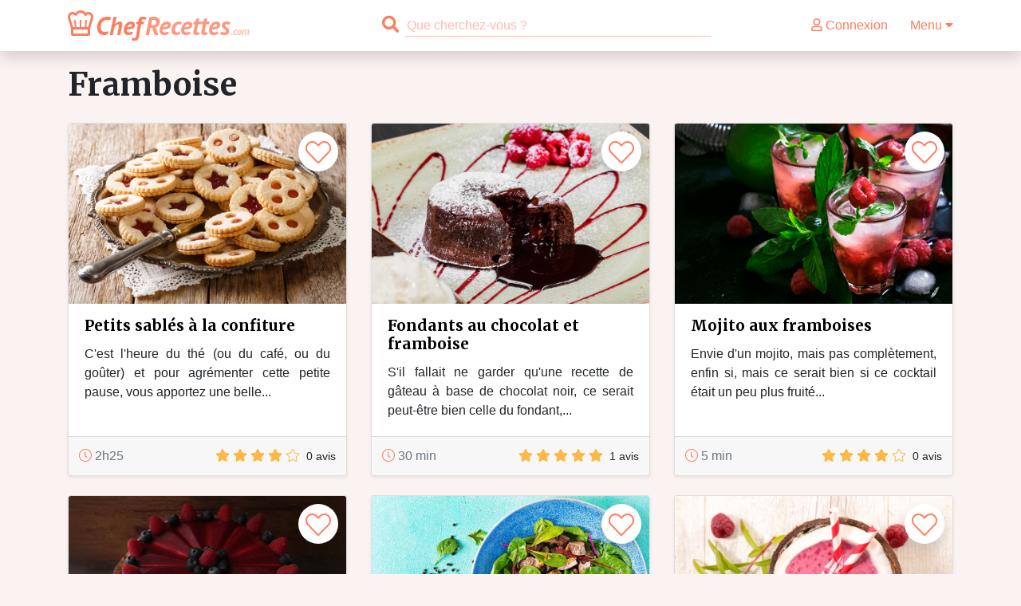

--- FILE ---
content_type: text/html; charset=UTF-8
request_url: https://www.chefrecettes.com/recettes-avec-framboise
body_size: 8964
content:
<!doctype html>
<html lang="fr">
<head>
    <meta charset="UTF-8">
    <meta name="viewport" content="width=device-width, user-scalable=no, initial-scale=1.0, maximum-scale=1.0, minimum-scale=1.0">
    <meta http-equiv="X-UA-Compatible" content="ie=edge">
    <meta name="description" content="">
    <meta name="keywords" content="">
    <meta name="csrf-token" content="FRaBCMm7q4UuSsMuMGKDXU89Y4hKrca1xhKkPIvl">
    
    <title>Que faire avec des framboises ?</title>
    <script type="text/javascript" src="https://www.chefrecettes.com/assets/jquery.js"></script>
    <script type="text/javascript" src="https://www.chefrecettes.com/assets/bootstrap/js/bootstrap.bundle.min.js"></script>

    <link href="https://www.chefrecettes.com/assets/bootstrap/css/bootstrap.min.css" rel="stylesheet" type="text/css" />
    <link href="https://www.chefrecettes.com/assets/fa/css/all.min.css" rel="stylesheet">
    <link href="https://www.chefrecettes.com/assets/style.css" rel="stylesheet">
    <link href="https://fonts.googleapis.com/css2?family=Merriweather:wght@700&family=PT+Sans:ital,wght@1,700&display=swap" rel="stylesheet">
    <link rel="icon" type="image/png" href="https://www.chefrecettes.com/assets/img/favicon.png" />
    <!-- Matomo -->
    <script type="text/javascript">
        var _paq = window._paq = window._paq || [];
        /* tracker methods like "setCustomDimension" should be called before "trackPageView" */
        _paq.push(['trackPageView']);
        _paq.push(['enableLinkTracking']);
        (function() {
            var u="//www.armada.fr/matomo/";
            _paq.push(['setTrackerUrl', u+'matomo.php']);
            _paq.push(['setSiteId', '7']);
            var d=document, g=d.createElement('script'), s=d.getElementsByTagName('script')[0];
            g.type='text/javascript'; g.async=true; g.src=u+'matomo.js'; s.parentNode.insertBefore(g,s);
        })();
    </script>
    <!-- End Matomo Code -->
    <script type="application/ld+json">{"@context":"https:\/\/schema.org","@type":"WebSite","name":"ChefRecettes.com","url":"https:\/\/www.chefrecettes.com","potentialAction":[{"@type":"SearchAction","target":"https:\/\/www.chefrecettes.com\/recherche\/?search={search_term_string}","query-input":"required name=search_term_string"}]}</script>
    
    <script async src="https://pagead2.googlesyndication.com/pagead/js/adsbygoogle.js?client=ca-pub-9860713461356411"
            crossorigin="anonymous"></script>

</head>
<body>
<div class="bg-white p-3 bg-ingredients-extra-light menu" id="menu">
    <div class="container">
        <h5 class="typo-titre" style="color:black;">Catégories</h5>
        <a href="https://www.chefrecettes.com/categorie-entrees.html" class="ucfirst d-inline-block btn btn-outline-light border-couleur couleur-soft btn-sm mb-2 mr-2 lien-couleur-btn">Entrées</a>
        <a href="https://www.chefrecettes.com/categorie-plats.html" class="ucfirst d-inline-block btn btn-outline-light border-couleur couleur-soft btn-sm mb-2 mr-2 lien-couleur-btn">Plats</a>
        <a href="https://www.chefrecettes.com/categorie-desserts.html" class="ucfirst d-inline-block btn btn-outline-light border-couleur couleur-soft btn-sm mb-2 mr-2 lien-couleur-btn">Desserts</a>
                <a href="https://www.chefrecettes.com/cuisiner-accompagnements" class="ucfirst d-inline-block btn btn-outline-light border-couleur couleur-soft btn-sm mb-2 mr-2 lien-couleur-btn">accompagnements</a>
                <a href="https://www.chefrecettes.com/cuisiner-amuse-bouches" class="ucfirst d-inline-block btn btn-outline-light border-couleur couleur-soft btn-sm mb-2 mr-2 lien-couleur-btn">amuse bouches</a>
                <a href="https://www.chefrecettes.com/cuisiner-aperitifs" class="ucfirst d-inline-block btn btn-outline-light border-couleur couleur-soft btn-sm mb-2 mr-2 lien-couleur-btn">apéritifs</a>
                <a href="https://www.chefrecettes.com/cuisiner-boissons" class="ucfirst d-inline-block btn btn-outline-light border-couleur couleur-soft btn-sm mb-2 mr-2 lien-couleur-btn">boissons</a>
                <a href="https://www.chefrecettes.com/cuisiner-brochettes" class="ucfirst d-inline-block btn btn-outline-light border-couleur couleur-soft btn-sm mb-2 mr-2 lien-couleur-btn">brochettes</a>
                <a href="https://www.chefrecettes.com/cuisiner-cocktails" class="ucfirst d-inline-block btn btn-outline-light border-couleur couleur-soft btn-sm mb-2 mr-2 lien-couleur-btn">cocktails</a>
                <a href="https://www.chefrecettes.com/cuisiner-confitures" class="ucfirst d-inline-block btn btn-outline-light border-couleur couleur-soft btn-sm mb-2 mr-2 lien-couleur-btn">confitures</a>
                <a href="https://www.chefrecettes.com/cuisiner-crumbles" class="ucfirst d-inline-block btn btn-outline-light border-couleur couleur-soft btn-sm mb-2 mr-2 lien-couleur-btn">crumbles</a>
                <a href="https://www.chefrecettes.com/cuisiner-fetes" class="ucfirst d-inline-block btn btn-outline-light border-couleur couleur-soft btn-sm mb-2 mr-2 lien-couleur-btn">fêtes</a>
                <a href="https://www.chefrecettes.com/cuisiner-gaspacho" class="ucfirst d-inline-block btn btn-outline-light border-couleur couleur-soft btn-sm mb-2 mr-2 lien-couleur-btn">Gaspacho</a>
                <a href="https://www.chefrecettes.com/cuisiner-gateaux" class="ucfirst d-inline-block btn btn-outline-light border-couleur couleur-soft btn-sm mb-2 mr-2 lien-couleur-btn">gâteaux</a>
                <a href="https://www.chefrecettes.com/cuisiner-glaces" class="ucfirst d-inline-block btn btn-outline-light border-couleur couleur-soft btn-sm mb-2 mr-2 lien-couleur-btn">glaces</a>
                <a href="https://www.chefrecettes.com/cuisiner-gouter" class="ucfirst d-inline-block btn btn-outline-light border-couleur couleur-soft btn-sm mb-2 mr-2 lien-couleur-btn">goûter</a>
                <a href="https://www.chefrecettes.com/cuisiner-gratins" class="ucfirst d-inline-block btn btn-outline-light border-couleur couleur-soft btn-sm mb-2 mr-2 lien-couleur-btn">gratins</a>
                <a href="https://www.chefrecettes.com/cuisiner-hamburgers" class="ucfirst d-inline-block btn btn-outline-light border-couleur couleur-soft btn-sm mb-2 mr-2 lien-couleur-btn">hamburgers</a>
                <a href="https://www.chefrecettes.com/cuisiner-healthy" class="ucfirst d-inline-block btn btn-outline-light border-couleur couleur-soft btn-sm mb-2 mr-2 lien-couleur-btn">healthy</a>
                <a href="https://www.chefrecettes.com/cuisiner-keto" class="ucfirst d-inline-block btn btn-outline-light border-couleur couleur-soft btn-sm mb-2 mr-2 lien-couleur-btn">keto</a>
                <a href="https://www.chefrecettes.com/cuisiner-light" class="ucfirst d-inline-block btn btn-outline-light border-couleur couleur-soft btn-sm mb-2 mr-2 lien-couleur-btn">light</a>
                <a href="https://www.chefrecettes.com/cuisiner-pates" class="ucfirst d-inline-block btn btn-outline-light border-couleur couleur-soft btn-sm mb-2 mr-2 lien-couleur-btn">pâtes</a>
                <a href="https://www.chefrecettes.com/cuisiner-pates-a-patisserie" class="ucfirst d-inline-block btn btn-outline-light border-couleur couleur-soft btn-sm mb-2 mr-2 lien-couleur-btn">pâtes à pâtisserie</a>
                <a href="https://www.chefrecettes.com/cuisiner-petit-dejeuner" class="ucfirst d-inline-block btn btn-outline-light border-couleur couleur-soft btn-sm mb-2 mr-2 lien-couleur-btn">petit déjeuner</a>
                <a href="https://www.chefrecettes.com/cuisiner-poisson-et-crustace" class="ucfirst d-inline-block btn btn-outline-light border-couleur couleur-soft btn-sm mb-2 mr-2 lien-couleur-btn">poisson et crustacé</a>
                <a href="https://www.chefrecettes.com/cuisiner-recettes-classiques" class="ucfirst d-inline-block btn btn-outline-light border-couleur couleur-soft btn-sm mb-2 mr-2 lien-couleur-btn">recettes classiques</a>
                <a href="https://www.chefrecettes.com/cuisiner-recettes-debutants" class="ucfirst d-inline-block btn btn-outline-light border-couleur couleur-soft btn-sm mb-2 mr-2 lien-couleur-btn">recettes débutants</a>
                <a href="https://www.chefrecettes.com/cuisiner-recettes-dietetiques" class="ucfirst d-inline-block btn btn-outline-light border-couleur couleur-soft btn-sm mb-2 mr-2 lien-couleur-btn">recettes diététiques</a>
                <a href="https://www.chefrecettes.com/cuisiner-recettes-micro-ondes" class="ucfirst d-inline-block btn btn-outline-light border-couleur couleur-soft btn-sm mb-2 mr-2 lien-couleur-btn">recettes micro-ondes</a>
                <a href="https://www.chefrecettes.com/cuisiner-recettes-rapides" class="ucfirst d-inline-block btn btn-outline-light border-couleur couleur-soft btn-sm mb-2 mr-2 lien-couleur-btn">recettes rapides</a>
                <a href="https://www.chefrecettes.com/cuisiner-recettes-sans-cuisson" class="ucfirst d-inline-block btn btn-outline-light border-couleur couleur-soft btn-sm mb-2 mr-2 lien-couleur-btn">recettes sans cuisson</a>
                <a href="https://www.chefrecettes.com/cuisiner-recettes-sans-gluten" class="ucfirst d-inline-block btn btn-outline-light border-couleur couleur-soft btn-sm mb-2 mr-2 lien-couleur-btn">recettes sans gluten</a>
                <a href="https://www.chefrecettes.com/cuisiner-recettes-vegan" class="ucfirst d-inline-block btn btn-outline-light border-couleur couleur-soft btn-sm mb-2 mr-2 lien-couleur-btn">recettes vegan</a>
                <a href="https://www.chefrecettes.com/cuisiner-recettes-vegetariennes" class="ucfirst d-inline-block btn btn-outline-light border-couleur couleur-soft btn-sm mb-2 mr-2 lien-couleur-btn">recettes végétariennes</a>
                <a href="https://www.chefrecettes.com/cuisiner-risottos" class="ucfirst d-inline-block btn btn-outline-light border-couleur couleur-soft btn-sm mb-2 mr-2 lien-couleur-btn">risottos</a>
                <a href="https://www.chefrecettes.com/cuisiner-salades" class="ucfirst d-inline-block btn btn-outline-light border-couleur couleur-soft btn-sm mb-2 mr-2 lien-couleur-btn">salades</a>
                <a href="https://www.chefrecettes.com/cuisiner-sauces" class="ucfirst d-inline-block btn btn-outline-light border-couleur couleur-soft btn-sm mb-2 mr-2 lien-couleur-btn">sauces</a>
                <a href="https://www.chefrecettes.com/cuisiner-snacks-sucres" class="ucfirst d-inline-block btn btn-outline-light border-couleur couleur-soft btn-sm mb-2 mr-2 lien-couleur-btn">snacks sucrés</a>
                <a href="https://www.chefrecettes.com/cuisiner-soupes" class="ucfirst d-inline-block btn btn-outline-light border-couleur couleur-soft btn-sm mb-2 mr-2 lien-couleur-btn">soupes</a>
                <a href="https://www.chefrecettes.com/cuisiner-tartes-salees" class="ucfirst d-inline-block btn btn-outline-light border-couleur couleur-soft btn-sm mb-2 mr-2 lien-couleur-btn">tartes salées</a>
                <a href="https://www.chefrecettes.com/cuisiner-tartes-sucrees" class="ucfirst d-inline-block btn btn-outline-light border-couleur couleur-soft btn-sm mb-2 mr-2 lien-couleur-btn">tartes sucrées</a>
                <a href="https://www.chefrecettes.com/cuisiner-thes" class="ucfirst d-inline-block btn btn-outline-light border-couleur couleur-soft btn-sm mb-2 mr-2 lien-couleur-btn">Thés</a>
                <a href="https://www.chefrecettes.com/cuisiner-viande" class="ucfirst d-inline-block btn btn-outline-light border-couleur couleur-soft btn-sm mb-2 mr-2 lien-couleur-btn">viande</a>
                <h5 class="typo-titre mt-2" style="color:black;">Les recettes par ingrédients</h5>
                    <a href="https://www.chefrecettes.com/recettes-avec-amande" class="ucfirst d-inline-block btn btn-outline-light border-couleur couleur-soft btn-sm mb-2 mr-2 lien-couleur-btn">amande</a>
                    <a href="https://www.chefrecettes.com/recettes-avec-avocat" class="ucfirst d-inline-block btn btn-outline-light border-couleur couleur-soft btn-sm mb-2 mr-2 lien-couleur-btn">Avocat</a>
                    <a href="https://www.chefrecettes.com/recettes-avec-banane" class="ucfirst d-inline-block btn btn-outline-light border-couleur couleur-soft btn-sm mb-2 mr-2 lien-couleur-btn">Banane</a>
                    <a href="https://www.chefrecettes.com/recettes-avec-blanc-doeuf" class="ucfirst d-inline-block btn btn-outline-light border-couleur couleur-soft btn-sm mb-2 mr-2 lien-couleur-btn">blanc d&#039;oeuf</a>
                    <a href="https://www.chefrecettes.com/recettes-avec-cannelle" class="ucfirst d-inline-block btn btn-outline-light border-couleur couleur-soft btn-sm mb-2 mr-2 lien-couleur-btn">cannelle</a>
                    <a href="https://www.chefrecettes.com/recettes-avec-carotte" class="ucfirst d-inline-block btn btn-outline-light border-couleur couleur-soft btn-sm mb-2 mr-2 lien-couleur-btn">carotte</a>
                    <a href="https://www.chefrecettes.com/recettes-avec-champignon" class="ucfirst d-inline-block btn btn-outline-light border-couleur couleur-soft btn-sm mb-2 mr-2 lien-couleur-btn">champignon</a>
                    <a href="https://www.chefrecettes.com/recettes-avec-chocolat" class="ucfirst d-inline-block btn btn-outline-light border-couleur couleur-soft btn-sm mb-2 mr-2 lien-couleur-btn">chocolat</a>
                    <a href="https://www.chefrecettes.com/recettes-avec-chou-fleur" class="ucfirst d-inline-block btn btn-outline-light border-couleur couleur-soft btn-sm mb-2 mr-2 lien-couleur-btn">chou-fleur</a>
                    <a href="https://www.chefrecettes.com/recettes-avec-citron" class="ucfirst d-inline-block btn btn-outline-light border-couleur couleur-soft btn-sm mb-2 mr-2 lien-couleur-btn">citron</a>
                    <a href="https://www.chefrecettes.com/recettes-avec-concombre" class="ucfirst d-inline-block btn btn-outline-light border-couleur couleur-soft btn-sm mb-2 mr-2 lien-couleur-btn">concombre</a>
                    <a href="https://www.chefrecettes.com/recettes-avec-courgette" class="ucfirst d-inline-block btn btn-outline-light border-couleur couleur-soft btn-sm mb-2 mr-2 lien-couleur-btn">courgette</a>
                    <a href="https://www.chefrecettes.com/recettes-avec-crevette" class="ucfirst d-inline-block btn btn-outline-light border-couleur couleur-soft btn-sm mb-2 mr-2 lien-couleur-btn">crevette</a>
                    <a href="https://www.chefrecettes.com/recettes-avec-flocons-davoine" class="ucfirst d-inline-block btn btn-outline-light border-couleur couleur-soft btn-sm mb-2 mr-2 lien-couleur-btn">flocons d&#039;avoine</a>
                    <a href="https://www.chefrecettes.com/recettes-avec-fraise" class="ucfirst d-inline-block btn btn-outline-light border-couleur couleur-soft btn-sm mb-2 mr-2 lien-couleur-btn">fraise</a>
                    <a href="https://www.chefrecettes.com/recettes-avec-framboise" class="ucfirst d-inline-block btn btn-outline-light border-couleur couleur-soft btn-sm mb-2 mr-2 lien-couleur-btn">framboise</a>
                    <a href="https://www.chefrecettes.com/recettes-avec-fromage-blanc" class="ucfirst d-inline-block btn btn-outline-light border-couleur couleur-soft btn-sm mb-2 mr-2 lien-couleur-btn">fromage blanc</a>
                    <a href="https://www.chefrecettes.com/recettes-avec-jambon" class="ucfirst d-inline-block btn btn-outline-light border-couleur couleur-soft btn-sm mb-2 mr-2 lien-couleur-btn">jambon</a>
                    <a href="https://www.chefrecettes.com/recettes-avec-jaune-doeuf" class="ucfirst d-inline-block btn btn-outline-light border-couleur couleur-soft btn-sm mb-2 mr-2 lien-couleur-btn">jaune d&#039;oeuf</a>
                    <a href="https://www.chefrecettes.com/recettes-avec-kiwi" class="ucfirst d-inline-block btn btn-outline-light border-couleur couleur-soft btn-sm mb-2 mr-2 lien-couleur-btn">kiwi</a>
                    <a href="https://www.chefrecettes.com/recettes-avec-lait-de-coco" class="ucfirst d-inline-block btn btn-outline-light border-couleur couleur-soft btn-sm mb-2 mr-2 lien-couleur-btn">lait de coco</a>
                    <a href="https://www.chefrecettes.com/recettes-avec-lardons" class="ucfirst d-inline-block btn btn-outline-light border-couleur couleur-soft btn-sm mb-2 mr-2 lien-couleur-btn">lardons</a>
                    <a href="https://www.chefrecettes.com/recettes-avec-maizena" class="ucfirst d-inline-block btn btn-outline-light border-couleur couleur-soft btn-sm mb-2 mr-2 lien-couleur-btn">maïzena</a>
                    <a href="https://www.chefrecettes.com/recettes-avec-mangue" class="ucfirst d-inline-block btn btn-outline-light border-couleur couleur-soft btn-sm mb-2 mr-2 lien-couleur-btn">mangue</a>
                    <a href="https://www.chefrecettes.com/recettes-avec-mascarpone" class="ucfirst d-inline-block btn btn-outline-light border-couleur couleur-soft btn-sm mb-2 mr-2 lien-couleur-btn">mascarpone</a>
                    <a href="https://www.chefrecettes.com/recettes-avec-melon" class="ucfirst d-inline-block btn btn-outline-light border-couleur couleur-soft btn-sm mb-2 mr-2 lien-couleur-btn">melon</a>
                    <a href="https://www.chefrecettes.com/recettes-avec-menthe" class="ucfirst d-inline-block btn btn-outline-light border-couleur couleur-soft btn-sm mb-2 mr-2 lien-couleur-btn">menthe</a>
                    <a href="https://www.chefrecettes.com/recettes-avec-miel" class="ucfirst d-inline-block btn btn-outline-light border-couleur couleur-soft btn-sm mb-2 mr-2 lien-couleur-btn">miel</a>
                    <a href="https://www.chefrecettes.com/recettes-avec-navet" class="ucfirst d-inline-block btn btn-outline-light border-couleur couleur-soft btn-sm mb-2 mr-2 lien-couleur-btn">navet</a>
                    <a href="https://www.chefrecettes.com/recettes-avec-noix-de-coco" class="ucfirst d-inline-block btn btn-outline-light border-couleur couleur-soft btn-sm mb-2 mr-2 lien-couleur-btn">noix de coco</a>
                    <a href="https://www.chefrecettes.com/recettes-avec-oignon" class="ucfirst d-inline-block btn btn-outline-light border-couleur couleur-soft btn-sm mb-2 mr-2 lien-couleur-btn">oignon</a>
                    <a href="https://www.chefrecettes.com/recettes-avec-orange" class="ucfirst d-inline-block btn btn-outline-light border-couleur couleur-soft btn-sm mb-2 mr-2 lien-couleur-btn">orange</a>
                    <a href="https://www.chefrecettes.com/recettes-avec-paprika" class="ucfirst d-inline-block btn btn-outline-light border-couleur couleur-soft btn-sm mb-2 mr-2 lien-couleur-btn">paprika</a>
                    <a href="https://www.chefrecettes.com/recettes-avec-parmesan" class="ucfirst d-inline-block btn btn-outline-light border-couleur couleur-soft btn-sm mb-2 mr-2 lien-couleur-btn">parmesan</a>
                    <a href="https://www.chefrecettes.com/recettes-avec-piment" class="ucfirst d-inline-block btn btn-outline-light border-couleur couleur-soft btn-sm mb-2 mr-2 lien-couleur-btn">piment</a>
                    <a href="https://www.chefrecettes.com/recettes-avec-poire" class="ucfirst d-inline-block btn btn-outline-light border-couleur couleur-soft btn-sm mb-2 mr-2 lien-couleur-btn">poire</a>
                    <a href="https://www.chefrecettes.com/recettes-avec-poireau" class="ucfirst d-inline-block btn btn-outline-light border-couleur couleur-soft btn-sm mb-2 mr-2 lien-couleur-btn">poireau</a>
                    <a href="https://www.chefrecettes.com/recettes-avec-pois-chiche" class="ucfirst d-inline-block btn btn-outline-light border-couleur couleur-soft btn-sm mb-2 mr-2 lien-couleur-btn">pois chiche</a>
                    <a href="https://www.chefrecettes.com/recettes-avec-poivron-rouge" class="ucfirst d-inline-block btn btn-outline-light border-couleur couleur-soft btn-sm mb-2 mr-2 lien-couleur-btn">poivron rouge</a>
                    <a href="https://www.chefrecettes.com/recettes-avec-pomme" class="ucfirst d-inline-block btn btn-outline-light border-couleur couleur-soft btn-sm mb-2 mr-2 lien-couleur-btn">pomme</a>
                    <a href="https://www.chefrecettes.com/recettes-avec-pomme-de-terre" class="ucfirst d-inline-block btn btn-outline-light border-couleur couleur-soft btn-sm mb-2 mr-2 lien-couleur-btn">pomme de terre</a>
                    <a href="https://www.chefrecettes.com/recettes-avec-raisin" class="ucfirst d-inline-block btn btn-outline-light border-couleur couleur-soft btn-sm mb-2 mr-2 lien-couleur-btn">raisin</a>
                    <a href="https://www.chefrecettes.com/recettes-avec-saumon" class="ucfirst d-inline-block btn btn-outline-light border-couleur couleur-soft btn-sm mb-2 mr-2 lien-couleur-btn">Saumon</a>
                    <a href="https://www.chefrecettes.com/recettes-avec-tomate" class="ucfirst d-inline-block btn btn-outline-light border-couleur couleur-soft btn-sm mb-2 mr-2 lien-couleur-btn">tomate</a>
                    <a href="https://www.chefrecettes.com/recettes-avec-vanille" class="ucfirst d-inline-block btn btn-outline-light border-couleur couleur-soft btn-sm mb-2 mr-2 lien-couleur-btn">vanille</a>
            </div>
</div>

<div class="bg-white p-3 menu" id="searchMobile" style="text-align: center;">
    <form method="get" action="https://www.chefrecettes.com/recherche">
        <span class="mr-1" style="width:40px;"><i class="fa fa-search fa-lg couleur"></i></span>
        <input type="search" name="q" class="input-search" style="width:70%;" placeholder="Que cherchez-vous ?" value="">
    </form>
</div>


<div class="container">
    <div class="row navbar-container">
        <div class="col-md-12">
            <nav class="navbar navbar-chefrecettes navbar-expand-lg navbar-light fixed-top shadow bg-white">
                <div class="container">
                    <a href="https://www.chefrecettes.com" class="navbar-brand p-0 chefrecettes-titre couleur">
                        <span style="position:absolute;top:5px;"><i class="far fa-hat-chef"></i></span>
                        <span style="padding-left:35px;">Chef<span style="opacity:0.8" class="ml-1">Recettes</span><small>.com</small></span>
                    </a>
                    <div class="d-lg-none" id="btnmenu">
                                                <a href="javascript:void(0)" onclick="javascript:$('#searchMobile').slideToggle('fast')" class="pl-2"><i class="far fa-search fa-lg fa-fw"></i></a>
                                                            <a href="javascript:void(0)" onclick="javascript:$('#modalLoginRegisterForm').modal('show');" class="pl-2"><i class="far fa-user fa-lg fa-fw"></i></a>
                                                    <a onclick="javascript:$('#menu').slideToggle('fast')" class="pl-2"><i class="far fa-bars fa-lg fa-fw"></i></a>
                    </div>

                    <div class="collapse navbar-collapse" id="navbarTop">
                        <div class="col-8 text-right">
                            <form method="get" action="https://www.chefrecettes.com/recherche">
                                <span class="mr-1" style="width:40px;"><i class="fa fa-search fa-lg couleur"></i></span>
                                <input type="search" name="q" id="q" class="input-search" style="width:70%;" placeholder="Que cherchez-vous ?" value="">
                            </form>
                        </div>
                        <div class="col-4 text-right pr-0">
                            <div class="relative flex items-center justify-center">
                            
                                    <!--<a href="https://www.chefrecettes.com/login/" class="mr-4"><i class="far fa-user"></i> Connexion</a>-->
                                    <a href="javascript:void(0)" onclick="javascript:$('#modalLoginRegisterForm').modal('show');" class="mr-4"><i class="far fa-user"></i> Connexion</a>
                                    <a href="javascript:void(0)" onclick="javascript:$('#menu').slideToggle('fast')">Menu <i class="fas fa-caret-down"></i></a>

                                                        </div>
                        </div>

                    </div>

                </div>
                

            </nav>
        </div>
    </div>
</div>


    <div class="container">
        <h1 class="titre ucfirst text-center text-md-left">framboise</h1>

        <div class="row row-cols-1 row-cols-md-3 py-3">
                        <div class="col mb-4">
                <div class="card shadow-sm h-100 card-recipe inline-block">
    <a href="#" class="rounded-circle shadow card-recipe-fav fav-color" data-toggle="modal" data-target="#modalLoginRegisterForm" data-msg="d-none">
        <i class="fal fa-heart fa-2x"></i>
    </a>
    <a href="https://www.chefrecettes.com/petits-sables-a-la-confiture.html"><img src="https://chefrecettes.s3.eu-west-3.amazonaws.com/recettes/9aNJaIMIrlyhIubFoBjuXbJv3UEXL7EOE0hfzXep.jpeg" class="card-img-top" alt="..."></a>




    <div class="card-body">
        <h2 class="card-title fs1-2 mt-2"><a href="https://www.chefrecettes.com/petits-sables-a-la-confiture.html" class="text-black">petits sablés à la confiture</a></h2>
                <p class="card-text text-justify">
            C&#039;est l&#039;heure du thé (ou du café, ou du goûter) et pour agrémenter cette petite pause, vous apportez une belle...
        </p>
            </div>
    <div class="card-footer">
        <div class="row p-0">
                        <div class="col p-0 pl-2">
                <span class="text-muted"><i class="fal fa-clock couleur"></i> 2h25</span>
            </div>
                        <div class="col p-0 pr-2 text-right">
                                                            <i class="fa fa-star jaune"></i>
                                                                                <i class="fa fa-star jaune"></i>
                                                                                <i class="fa fa-star jaune"></i>
                                                                                <i class="fa fa-star jaune"></i>
                                                                                <i class="fal fa-star jaune"></i>
                                                    <span class="fs0-9 pl-1">0 avis</span>
            </div>
        </div>
    </div>
</div>

            </div>
                        <div class="col mb-4">
                <div class="card shadow-sm h-100 card-recipe inline-block">
    <a href="#" class="rounded-circle shadow card-recipe-fav fav-color" data-toggle="modal" data-target="#modalLoginRegisterForm" data-msg="d-none">
        <i class="fal fa-heart fa-2x"></i>
    </a>
    <a href="https://www.chefrecettes.com/fondants-au-chocolat-et-framboise.html"><img src="https://chefrecettes.s3.eu-west-3.amazonaws.com/recettes/ATbZdzEs2lVbAp4ZnzrTWCmiResHiGzzAirUv0Zw.jpeg" class="card-img-top" alt="..."></a>




    <div class="card-body">
        <h2 class="card-title fs1-2 mt-2"><a href="https://www.chefrecettes.com/fondants-au-chocolat-et-framboise.html" class="text-black">fondants au chocolat et framboise</a></h2>
                <p class="card-text text-justify">
            S&#039;il fallait ne garder qu&#039;une recette de gâteau à base de chocolat noir, ce serait peut-être bien celle du fondant,...
        </p>
            </div>
    <div class="card-footer">
        <div class="row p-0">
                        <div class="col p-0 pl-2">
                <span class="text-muted"><i class="fal fa-clock couleur"></i> 30 min</span>
            </div>
                        <div class="col p-0 pr-2 text-right">
                                                            <i class="fa fa-star jaune"></i>
                                                                                <i class="fa fa-star jaune"></i>
                                                                                <i class="fa fa-star jaune"></i>
                                                                                <i class="fa fa-star jaune"></i>
                                                                                <i class="fa fa-star jaune"></i>
                                                    <span class="fs0-9 pl-1">1 avis</span>
            </div>
        </div>
    </div>
</div>

            </div>
                        <div class="col mb-4">
                <div class="card shadow-sm h-100 card-recipe inline-block">
    <a href="#" class="rounded-circle shadow card-recipe-fav fav-color" data-toggle="modal" data-target="#modalLoginRegisterForm" data-msg="d-none">
        <i class="fal fa-heart fa-2x"></i>
    </a>
    <a href="https://www.chefrecettes.com/mojito-aux-framboises.html"><img src="https://chefrecettes.s3.eu-west-3.amazonaws.com/recettes/lf9XiQs5HFe8KAxxOfKyxhlJUxVpWGAT2USLauNJ.jpeg" class="card-img-top" alt="..."></a>




    <div class="card-body">
        <h2 class="card-title fs1-2 mt-2"><a href="https://www.chefrecettes.com/mojito-aux-framboises.html" class="text-black">mojito aux framboises</a></h2>
                <p class="card-text text-justify">
            Envie d&#039;un mojito, mais pas complètement, enfin si, mais ce serait bien si ce cocktail était un peu plus fruité...
        </p>
            </div>
    <div class="card-footer">
        <div class="row p-0">
                        <div class="col p-0 pl-2">
                <span class="text-muted"><i class="fal fa-clock couleur"></i> 5 min</span>
            </div>
                        <div class="col p-0 pr-2 text-right">
                                                            <i class="fa fa-star jaune"></i>
                                                                                <i class="fa fa-star jaune"></i>
                                                                                <i class="fa fa-star jaune"></i>
                                                                                <i class="fa fa-star jaune"></i>
                                                                                <i class="fal fa-star jaune"></i>
                                                    <span class="fs0-9 pl-1">0 avis</span>
            </div>
        </div>
    </div>
</div>

            </div>
                        <div class="col mb-4">
                <div class="card shadow-sm h-100 card-recipe inline-block">
    <a href="#" class="rounded-circle shadow card-recipe-fav fav-color" data-toggle="modal" data-target="#modalLoginRegisterForm" data-msg="d-none">
        <i class="fal fa-heart fa-2x"></i>
    </a>
    <a href="https://www.chefrecettes.com/bavarois-aux-fruits-rouges.html"><img src="https://chefrecettes.s3.eu-west-3.amazonaws.com/recettes/Vqi6CiSxSD7rG1wQ42q5DCC48YWiL4S4uV5xFKgN.jpeg" class="card-img-top" alt="..."></a>




    <div class="card-body">
        <h2 class="card-title fs1-2 mt-2"><a href="https://www.chefrecettes.com/bavarois-aux-fruits-rouges.html" class="text-black">bavarois aux fruits rouges</a></h2>
                <p class="card-text text-justify">
            Certes, la liste des ingrédients est un peu longue, les étapes s&#039;étendent sur deux jours et il y aura un...
        </p>
            </div>
    <div class="card-footer">
        <div class="row p-0">
                        <div class="col p-0 pl-2">
                <span class="text-muted"><i class="fal fa-clock couleur"></i> 11h10</span>
            </div>
                        <div class="col p-0 pr-2 text-right">
                                                            <i class="fa fa-star jaune"></i>
                                                                                <i class="fa fa-star jaune"></i>
                                                                                <i class="fa fa-star jaune"></i>
                                                                                <i class="fa fa-star jaune"></i>
                                                                                <i class="fal fa-star jaune"></i>
                                                    <span class="fs0-9 pl-1">0 avis</span>
            </div>
        </div>
    </div>
</div>

            </div>
                        <div class="col mb-4">
                <div class="card shadow-sm h-100 card-recipe inline-block">
    <a href="#" class="rounded-circle shadow card-recipe-fav fav-color" data-toggle="modal" data-target="#modalLoginRegisterForm" data-msg="d-none">
        <i class="fal fa-heart fa-2x"></i>
    </a>
    <a href="https://www.chefrecettes.com/salade-de-foie-de-volaille.html"><img src="https://chefrecettes.s3.eu-west-3.amazonaws.com/recettes/60b7488ca247ada19765380602073ce2f0bb263b00187.jpg" class="card-img-top" alt="..."></a>




    <div class="card-body">
        <h2 class="card-title fs1-2 mt-2"><a href="https://www.chefrecettes.com/salade-de-foie-de-volaille.html" class="text-black">salade de foies de volaille</a></h2>
                <p class="card-text text-justify">
            La salade de foies de volaille est une petite entrée très sympathique qui se prépare facilement et en un rien...
        </p>
            </div>
    <div class="card-footer">
        <div class="row p-0">
                        <div class="col p-0 pl-2">
                <span class="text-muted"><i class="fal fa-clock couleur"></i> 20 min</span>
            </div>
                        <div class="col p-0 pr-2 text-right">
                                                            <i class="fa fa-star jaune"></i>
                                                                                <i class="fa fa-star jaune"></i>
                                                                                <i class="fa fa-star jaune"></i>
                                                                                <i class="fa fa-star jaune"></i>
                                                                                <i class="fal fa-star jaune"></i>
                                                    <span class="fs0-9 pl-1">0 avis</span>
            </div>
        </div>
    </div>
</div>

            </div>
                        <div class="col mb-4">
                <div class="card shadow-sm h-100 card-recipe inline-block">
    <a href="#" class="rounded-circle shadow card-recipe-fav fav-color" data-toggle="modal" data-target="#modalLoginRegisterForm" data-msg="d-none">
        <i class="fal fa-heart fa-2x"></i>
    </a>
    <a href="https://www.chefrecettes.com/smoothie-framboises-et-noix-de-coco.html"><img src="https://chefrecettes.s3.eu-west-3.amazonaws.com/recettes/605de6b325047acdd9d9ad4d0d5615cb7cf8c981bdf2d.jpg" class="card-img-top" alt="..."></a>




    <div class="card-body">
        <h2 class="card-title fs1-2 mt-2"><a href="https://www.chefrecettes.com/smoothie-framboises-et-noix-de-coco.html" class="text-black">smoothie framboises et noix de coco</a></h2>
                <p class="card-text text-justify">
            La langue anglaise est pratique quand il s&#039;agit de nommer plus simplement certaines choses. Dans le cas présent, parler de...
        </p>
            </div>
    <div class="card-footer">
        <div class="row p-0">
                        <div class="col p-0 pl-2">
                <span class="text-muted"><i class="fal fa-clock couleur"></i> 10 min</span>
            </div>
                        <div class="col p-0 pr-2 text-right">
                                                            <i class="fa fa-star jaune"></i>
                                                                                <i class="fa fa-star jaune"></i>
                                                                                <i class="fa fa-star jaune"></i>
                                                                                <i class="fa fa-star jaune"></i>
                                                                                <i class="fal fa-star jaune"></i>
                                                    <span class="fs0-9 pl-1">0 avis</span>
            </div>
        </div>
    </div>
</div>

            </div>
                        <div class="col mb-4">
                <div class="card shadow-sm h-100 card-recipe inline-block">
    <a href="#" class="rounded-circle shadow card-recipe-fav fav-color" data-toggle="modal" data-target="#modalLoginRegisterForm" data-msg="d-none">
        <i class="fal fa-heart fa-2x"></i>
    </a>
    <a href="https://www.chefrecettes.com/macarons-aux-framboises.html"><img src="https://chefrecettes.s3.eu-west-3.amazonaws.com/recettes/60618ea10c9a1a0d915da02622c06595ec9ae1e53c8b9.jpg" class="card-img-top" alt="..."></a>




    <div class="card-body">
        <h2 class="card-title fs1-2 mt-2"><a href="https://www.chefrecettes.com/macarons-aux-framboises.html" class="text-black">macarons aux framboises</a></h2>
                <p class="card-text text-justify">
            Le macaron est sans aucun doute l&#039;un des fleurons de la pâtisserie française. Il est connu dans le monde entier,...
        </p>
            </div>
    <div class="card-footer">
        <div class="row p-0">
                        <div class="col p-0 pl-2">
                <span class="text-muted"><i class="fal fa-clock couleur"></i> 1h42</span>
            </div>
                        <div class="col p-0 pr-2 text-right">
                                                            <i class="fa fa-star jaune"></i>
                                                                                <i class="fa fa-star jaune"></i>
                                                                                <i class="fa fa-star jaune"></i>
                                                                                <i class="fa fa-star jaune"></i>
                                                                                <i class="fal fa-star jaune"></i>
                                                    <span class="fs0-9 pl-1">0 avis</span>
            </div>
        </div>
    </div>
</div>

            </div>
                        <div class="col mb-4">
                <div class="card shadow-sm h-100 card-recipe inline-block">
    <a href="#" class="rounded-circle shadow card-recipe-fav fav-color" data-toggle="modal" data-target="#modalLoginRegisterForm" data-msg="d-none">
        <i class="fal fa-heart fa-2x"></i>
    </a>
    <a href="https://www.chefrecettes.com/tiramisu-aux-framboises.html"><img src="https://chefrecettes.s3.eu-west-3.amazonaws.com/recettes/605c9e3c66755e9cb027513ae12e438a6987b6e9de2b2.jpg" class="card-img-top" alt="..."></a>




    <div class="card-body">
        <h2 class="card-title fs1-2 mt-2"><a href="https://www.chefrecettes.com/tiramisu-aux-framboises.html" class="text-black">tiramisu aux framboises</a></h2>
                <p class="card-text text-justify">
            Fraîches et délicates, les framboises sont délicieuses pour parfumer un tiramisu. Cette recette est rapide et facile comme tout à...
        </p>
            </div>
    <div class="card-footer">
        <div class="row p-0">
                        <div class="col p-0 pl-2">
                <span class="text-muted"><i class="fal fa-clock couleur"></i> 3h25</span>
            </div>
                        <div class="col p-0 pr-2 text-right">
                                                            <i class="fa fa-star jaune"></i>
                                                                                <i class="fa fa-star jaune"></i>
                                                                                <i class="fa fa-star jaune"></i>
                                                                                <i class="fa fa-star jaune"></i>
                                                                                <i class="fal fa-star jaune"></i>
                                                    <span class="fs0-9 pl-1">0 avis</span>
            </div>
        </div>
    </div>
</div>

            </div>
                        <div class="col mb-4">
                <div class="card shadow-sm h-100 card-recipe inline-block">
    <a href="#" class="rounded-circle shadow card-recipe-fav fav-color" data-toggle="modal" data-target="#modalLoginRegisterForm" data-msg="d-none">
        <i class="fal fa-heart fa-2x"></i>
    </a>
    <a href="https://www.chefrecettes.com/bavarois-aux-framboises.html"><img src="https://chefrecettes.s3.eu-west-3.amazonaws.com/recettes/605c951f7d7a3b581d5d238205c323dbfb946c0d7a5d6.jpg" class="card-img-top" alt="..."></a>




    <div class="card-body">
        <h2 class="card-title fs1-2 mt-2"><a href="https://www.chefrecettes.com/bavarois-aux-framboises.html" class="text-black">bavarois aux framboises</a></h2>
                <p class="card-text text-justify">
            Le bavarois aux framboises, c&#039;est typiquement le genre de gâteau que l&#039;on hésite à découper en parts tellement il est...
        </p>
            </div>
    <div class="card-footer">
        <div class="row p-0">
                        <div class="col p-0 pl-2">
                <span class="text-muted"><i class="fal fa-clock couleur"></i> 9h00</span>
            </div>
                        <div class="col p-0 pr-2 text-right">
                                                            <i class="fa fa-star jaune"></i>
                                                                                <i class="fa fa-star jaune"></i>
                                                                                <i class="fa fa-star jaune"></i>
                                                                                <i class="fa fa-star jaune"></i>
                                                                                <i class="fal fa-star jaune"></i>
                                                    <span class="fs0-9 pl-1">0 avis</span>
            </div>
        </div>
    </div>
</div>

            </div>
                        <div class="col mb-4">
                <div class="card shadow-sm h-100 card-recipe inline-block">
    <a href="#" class="rounded-circle shadow card-recipe-fav fav-color" data-toggle="modal" data-target="#modalLoginRegisterForm" data-msg="d-none">
        <i class="fal fa-heart fa-2x"></i>
    </a>
    <a href="https://www.chefrecettes.com/buche-au-chocolat-mascarpone-et-framboises.html"><img src="https://chefrecettes.s3.eu-west-3.amazonaws.com/recettes/605ca9ea6afd42bbc864873d7d1c087aabd6119237ab9.jpg" class="card-img-top" alt="..."></a>




    <div class="card-body">
        <h2 class="card-title fs1-2 mt-2"><a href="https://www.chefrecettes.com/buche-au-chocolat-mascarpone-et-framboises.html" class="text-black">bûche au chocolat, mascarpone et framboises</a></h2>
                <p class="card-text text-justify">
            Qu&#039;est-ce qu&#039;on pourrait bien proposer comme dessert pour clore en beauté un menu de fêtes...? L&#039;idéal serait une pâtisserie à...
        </p>
            </div>
    <div class="card-footer">
        <div class="row p-0">
                        <div class="col p-0 pl-2">
                <span class="text-muted"><i class="fal fa-clock couleur"></i> 6h17</span>
            </div>
                        <div class="col p-0 pr-2 text-right">
                                                            <i class="fa fa-star jaune"></i>
                                                                                <i class="fa fa-star jaune"></i>
                                                                                <i class="fa fa-star jaune"></i>
                                                                                <i class="fa fa-star jaune"></i>
                                                                                <i class="fal fa-star jaune"></i>
                                                    <span class="fs0-9 pl-1">0 avis</span>
            </div>
        </div>
    </div>
</div>

            </div>
                        <div class="col mb-4">
                <div class="card shadow-sm h-100 card-recipe inline-block">
    <a href="#" class="rounded-circle shadow card-recipe-fav fav-color" data-toggle="modal" data-target="#modalLoginRegisterForm" data-msg="d-none">
        <i class="fal fa-heart fa-2x"></i>
    </a>
    <a href="https://www.chefrecettes.com/coulis-de-fruits-rouges.html"><img src="https://chefrecettes.s3.eu-west-3.amazonaws.com/recettes/605dadfb605d5fe88de272d647828e678ef4af870dd0e.jpg" class="card-img-top" alt="..."></a>




    <div class="card-body">
        <h2 class="card-title fs1-2 mt-2"><a href="https://www.chefrecettes.com/coulis-de-fruits-rouges.html" class="text-black">coulis de fruits rouges</a></h2>
                <p class="card-text text-justify">
            Ce coulis de fruits rouges est tellement délicieux qu&#039;on en mettrait partout (ou presque) et ça tombe bien puisqu&#039;il va...
        </p>
            </div>
    <div class="card-footer">
        <div class="row p-0">
                        <div class="col p-0 pl-2">
                <span class="text-muted"><i class="fal fa-clock couleur"></i> 10 min</span>
            </div>
                        <div class="col p-0 pr-2 text-right">
                                                            <i class="fa fa-star jaune"></i>
                                                                                <i class="fa fa-star jaune"></i>
                                                                                <i class="fa fa-star jaune"></i>
                                                                                <i class="fa fa-star jaune"></i>
                                                                                <i class="fal fa-star jaune"></i>
                                                    <span class="fs0-9 pl-1">0 avis</span>
            </div>
        </div>
    </div>
</div>

            </div>
                        <div class="col mb-4">
                <div class="card shadow-sm h-100 card-recipe inline-block">
    <a href="#" class="rounded-circle shadow card-recipe-fav fav-color" data-toggle="modal" data-target="#modalLoginRegisterForm" data-msg="d-none">
        <i class="fal fa-heart fa-2x"></i>
    </a>
    <a href="https://www.chefrecettes.com/gateau-roule-au-chocolat-et-framboise.html"><img src="https://chefrecettes.s3.eu-west-3.amazonaws.com/recettes/605dfa04c1e444b47e79cec7fcbd0ca2b708aae228423.jpg" class="card-img-top" alt="..."></a>




    <div class="card-body">
        <h2 class="card-title fs1-2 mt-2"><a href="https://www.chefrecettes.com/gateau-roule-au-chocolat-et-framboise.html" class="text-black">gâteau roulé au chocolat et framboise</a></h2>
                <p class="card-text text-justify">
            Si vous cherchez un gâteau facile, beau et très gourmand à réaliser, le gâteau roulé est la recette qu&#039;il vous...
        </p>
            </div>
    <div class="card-footer">
        <div class="row p-0">
                        <div class="col p-0 pl-2">
                <span class="text-muted"><i class="fal fa-clock couleur"></i> 50 min</span>
            </div>
                        <div class="col p-0 pr-2 text-right">
                                                            <i class="fa fa-star jaune"></i>
                                                                                <i class="fa fa-star jaune"></i>
                                                                                <i class="fa fa-star jaune"></i>
                                                                                <i class="fa fa-star jaune"></i>
                                                                                <i class="fal fa-star jaune"></i>
                                                    <span class="fs0-9 pl-1">0 avis</span>
            </div>
        </div>
    </div>
</div>

            </div>
                    </div>

            <nav>
        <b>PAGES :</b>
        <ul class="pagination">
            
                            <li class="page-item disabled" aria-disabled="true" aria-label="&laquo; Précédent">
                    <span class="page-link" aria-hidden="true">&lsaquo;</span>
                </li>
            
            
                            
                
                
                                                                                        <li class="page-item active" aria-current="page"><span class="page-link">1</span></li>
                                                                                                <li class="page-item"><a class="page-link" href="https://www.chefrecettes.com/recettes-avec-framboise?page=2">2</a></li>
                                                                        
            
                            <li class="page-item">
                    <a class="page-link" href="https://www.chefrecettes.com/recettes-avec-framboise?page=2" rel="next" aria-label="Suivant &raquo;">&rsaquo;</a>
                </li>
                    </ul>
    </nav>


            </div>
<div class="modal fade" id="modalLoginRegisterForm" role="dialog" aria-labelledby="modalLoginRegisterForm" aria-hidden="true">
    <div class="modal-dialog " role="document">
        <div class="modal-content">
            <div class="modal-header mb-3">
                <div class="container d-flex mt-2">
                    <i class="far fa-user fs1-5 fa-fw couleur"></i>
                    <h1 class="couleur fs1-5">&nbsp;Identification</h1>
                </div>
                <button type="button" class="close" data-dismiss="modal" aria-label="Close"><span aria-hidden="true">×</span></button>
            </div>

           <div class="container">
               <div class="alert alert-success alert-register alert-dismissible d-none w-100 mt-3">
                   <strong>Félicitations !</strong> Votre inscription a bien été prise en compte.
               </div>
               <div class="alert alert-success alert-login alert-dismissible d-none w-100 mt-3">
                   <strong>Bravo !</strong> Vous vous êtes enregistré avec succès.
               </div>
               <div class="alert alert-warning alert-favori alert-dismissible d-none w-100 mt-3">
                   <strong>Désolé !</strong> Vous devez être authentifié pour enregistrer cette recette dans vos favoris.
               </div>
           </div>

            <div class="container pt-1 pb-5">
    <div class="row justify-content-center">
        <div class="col-md-6 mb-3">
            <div class="card">
            <div class="card-header">
                <h1 class="couleur-soft fs1-5 text-center">Connexion</h1>
            </div>
                <div class="card-body">
                    <form id="formLogin">
                        <input type="hidden" name="_token" value="FRaBCMm7q4UuSsMuMGKDXU89Y4hKrca1xhKkPIvl">
                        <div class="form-group row">
                            <label for="email" class="col-md-4 col-form-label text-md-right">E-mail</label>

                            <div class="col-md-6">
                                <input id="log_email" type="email" class="login-input form-control " name="email" value="" required autocomplete="email" autofocus>
                                <span class="log_error d-none" role="alert"></span>

                                                            </div>
                        </div>

                        <div class="form-group row">
                            <label for="password" class="col-md-4 col-form-label text-md-right">Mot de passe</label>

                            <div class="col-md-6">
                                <input id="log_password" type="password" class="login-input form-control " name="password" required autocomplete="current-password">

                                                            </div>
                        </div>

                        <!--
                        <div class="form-group row">
                            <div class="col-md-6 offset-md-4">
                                <div class="form-check">
                                    <input class="form-check-input" type="checkbox" name="remember" id="remember" >

                                    <label class="form-check-label" for="remember">
                                        Remember Me
                                    </label>
                                </div>
                            </div>
                        </div>
                        -->

                        <div class="form-group row mb-0">
                            <div class="col-md-8 offset-md-4">
                                <button type="submit" class="btn bg-couleur text-white">
                                    Valider
                                </button>
                                                                    <!--<a class="btn btn-link" href="https://www.chefrecettes.com/password/reset">
                                        Forgot Your Password?
                                    </a>-->
                                                            </div>
                        </div>

                    </form>
                </div>
            </div>
        </div>

        <div class="col-md-6 mb-3">
            <div class="card">
                <div class="card-header">
                    <h1 class="couleur-soft fs1-5 text-center">S'enregistrer</h1>
                </div>

                <div class="card-body">
                    <form id="formRegister">
                        <input type="hidden" name="_token" value="FRaBCMm7q4UuSsMuMGKDXU89Y4hKrca1xhKkPIvl">
                        <div class="form-group row">
                            <label for="civilite" class="col-md-4 col-form-label text-md-right">Civilité</label>

                            <div class="col-md-7">
                                <select id="civilite" type="civilite" class="login-input form-control " name="civilite" autofocus>
                                    <option value="Madame">Mme</option>
                                    <option value="Monsieur">Mr</option>
                                </select>

                            </div>
                        </div>

                        <div class="form-group row">
                            <label for="nom" class="col-md-4 col-form-label text-md-right">Nom</label>
                            <div class="col-md-7">
                                <input id="nom" type="text" class="login-input form-control " name="nom" value="" required autocomplete="nom" autofocus>
                                <span class="reg_error d-none" role="alert"></span>

                                                            </div>
                        </div>

                        <div class="form-group row">
                            <label for="prenom" class="col-md-4 col-form-label text-md-right">Prénom</label>
                            <div class="col-md-7">
                                <input id="prenom" type="text" class="login-input form-control " name="prenom" value="" required autocomplete="prenom" autofocus>
                                <span class="reg_error d-none" role="alert"></span>

                                                            </div>
                        </div>

                         <div class="form-group row">
                            <label for="reg_email" class="col-md-4 col-form-label text-md-right">E-mail</label>

                            <div class="col-md-7">
                                <input id="email" type="email" class="login-input form-control " name="email" value="" required autocomplete="email">
                                <span class="reg_error d-none" role="alert"></span>

                                                            </div>
                        </div>

                        <div class="form-group row">
                            <label for="reg_password" class="col-md-4 col-form-label text-md-right">Mot de passe</label>

                            <div class="col-md-7">
                                <input id="password" type="password" class="login-input form-control " name="password" required autocomplete="new-password">
                                <span class="reg_error d-none" role="alert"></span>

                                                            </div>
                        </div>

                        <div class="form-group row newsletter">
                            <label  class=" col-md-10 offset-md-2 col-form-label text-md-center">
                                <input type="checkbox" name="newsletter" id="newsletter"/> &nbsp; Je souhaite recevoir la newsletter de Chefrecettes.com
                            </label>
                        </div>

                        <div class="form-group row mb-0">
                            <div class="col-md-8 offset-md-4">
                                <button type="submit" class="btn bg-couleur text-white">
                                    Valider
                                </button>
                            </div>
                        </div>
                    </form>
                </div>
            </div>
        </div>
    </div>
</div>

<script>

        $(function() {

            $(document).on('submit', '#formRegister', function (e) {
                e.preventDefault();
                $.ajax({
                    headers: {
                        'X-CSRF-TOKEN': $('meta[name="csrf-token"]').attr('content')
                    },
                    method: 'post',
                    url: 'https://www.chefrecettes.com/store',
                    data: $(this).serialize(),
                    dataType: "json",
                    success: function () {
                        setTimeout(function(){
                            $('#modalLoginRegisterForm').modal('hide');
                            location.reload();
                        }, 2000)
                        $('.alert-register').removeClass('d-none');
                    },
                    error: function(data) {
                        let errors = data.responseJSON;
                        $('.reg_error').text('');
                        $('.login-input').removeClass('input-error');
                        $.each(errors.errors, function (key, error) {
                            $('.log_error').text('');
                            $('#formRegister')
                                .find('[name="' + key + '"]').addClass('input-error')
                                .next()
                                .addClass('rouge fs0-9').removeClass('d-none')
                                .append('<strong><i class="fas fa-arrow-right"></i>&nbsp;'+error[0]+'</strong>');
                        });

                    }
                });
            });

            $(document).on('submit', '#formLogin', function (e) {
                e.preventDefault();
                $.ajax({
                    headers: {
                        'X-CSRF-TOKEN': $('meta[name="csrf-token"]').attr('content')
                    },
                    method: 'post',
                    url: 'https://www.chefrecettes.com/loginSite',
                    data: $(this).serialize(),
                    dataType: "json",
                    success: function () {
                        setTimeout(function(){
                            $('#modalLoginRegisterForm').modal('hide');
                            location.reload();
                        }, 2000)
                        $('.alert-login').removeClass('d-none');
                    },
                    error: function(data) {
                        let errors = data.responseJSON;
                        $('.login-input').removeClass('input-error');
                        $.each(errors, function (key, error) {
                            let email = 'email';
                            $('.log_error').text('');
                            $('#log_email').removeClass('input-error');
                            $('.reg_error').text('').removeClass('input-error');
                            $('#formLogin')
                                .find('[name="' + email + '"]').addClass('input-error')
                                .next()
                                .addClass('rouge fs0-9').removeClass('d-none')
                                .append('<strong><i class="fas fa-arrow-right"></i>&nbsp;'+error+'</strong>');
                        });

                    }
                });
            });

        });

</script>

        </div>
    </div>
</div>

<div class="container-fluid bg-couleur text-white py-3 mt-3 bg-ingredients-couleur">
    <div class="container">
        <div class="row">
            <div class="col-md-6">
                <div style="position:relative">
                    <a href="https://www.chefrecettes.com" class="navbar-brand p-0 chefrecettes-titre text-white">
                        <span style="position:absolute;top:-2px;"><i class="far fa-hat-chef"></i></span>
                        <span style="padding-left:35px;">Chef<span style="opacity:0.8" class="ml-1">Recettes</span><small>.com</small></span>
                    </a>
                </div>
                <p class="text-justify">
                    Des recettes pour les chefs amateurs, les chefs passionnés, les chefs pro et les chefs débutants ! Des recettes faites avec amour, de bons ingrédients et des mains expertes.
                </p>
                <p class="text-justify">
                    Inscrivez-vous pour noter, commenter, et ajouter des recettes en favoris. Si vous souhaitez devenir chef et transmettre votre passion pour la cuisine à d'autres passionnés, contactez-nous.
                </p>
                <p class="text-justify">

                </p>
            </div>
            <div class="col-md-3">
                <h5>Liens utiles</h5>
                <ul class="list-link">
                    <li><a href="https://www.chefrecettes.com/mentions">Mentions légales</a></li>
                    <li><a href="https://www.chefrecettes.com/cgu">Conditions d'utilisation</a></li>
                    <li><a href="https://www.chefrecettes.com/privacy">Politique de confidentialité</a></li>
                </ul>
            </div>

            <div class="col-md-3">
                
                            </div>

        </div>
        <hr class="border-white" style="opacity:0.5;">
        <h4 class="typo-titre" style="color:black;">Les recettes par catégories</h4>
        <div class="row">
            <div class="col-6 col-md-3 ucfirst mb-2">
                <a href="https://www.chefrecettes.com/categorie-entrees.html" class="text-white">Entrées</a>
            </div>
            <div class="col-6 col-md-3 ucfirst mb-2">
                <a href="https://www.chefrecettes.com/categorie-plats.html" class="text-white">Plats</a>
            </div>
            <div class="col-6 col-md-3 ucfirst mb-2">
                <a href="https://www.chefrecettes.com/categorie-desserts.html" class="text-white">Desserts</a>
            </div>
                        <div class="col-6 col-md-3 ucfirst mb-2">
                <a href="https://www.chefrecettes.com/cuisiner-accompagnements" class="text-white">accompagnements</a>
            </div>
                        <div class="col-6 col-md-3 ucfirst mb-2">
                <a href="https://www.chefrecettes.com/cuisiner-amuse-bouches" class="text-white">amuse bouches</a>
            </div>
                        <div class="col-6 col-md-3 ucfirst mb-2">
                <a href="https://www.chefrecettes.com/cuisiner-aperitifs" class="text-white">apéritifs</a>
            </div>
                        <div class="col-6 col-md-3 ucfirst mb-2">
                <a href="https://www.chefrecettes.com/cuisiner-boissons" class="text-white">boissons</a>
            </div>
                        <div class="col-6 col-md-3 ucfirst mb-2">
                <a href="https://www.chefrecettes.com/cuisiner-brochettes" class="text-white">brochettes</a>
            </div>
                        <div class="col-6 col-md-3 ucfirst mb-2">
                <a href="https://www.chefrecettes.com/cuisiner-cocktails" class="text-white">cocktails</a>
            </div>
                        <div class="col-6 col-md-3 ucfirst mb-2">
                <a href="https://www.chefrecettes.com/cuisiner-confitures" class="text-white">confitures</a>
            </div>
                        <div class="col-6 col-md-3 ucfirst mb-2">
                <a href="https://www.chefrecettes.com/cuisiner-crumbles" class="text-white">crumbles</a>
            </div>
                        <div class="col-6 col-md-3 ucfirst mb-2">
                <a href="https://www.chefrecettes.com/cuisiner-fetes" class="text-white">fêtes</a>
            </div>
                        <div class="col-6 col-md-3 ucfirst mb-2">
                <a href="https://www.chefrecettes.com/cuisiner-gaspacho" class="text-white">Gaspacho</a>
            </div>
                        <div class="col-6 col-md-3 ucfirst mb-2">
                <a href="https://www.chefrecettes.com/cuisiner-gateaux" class="text-white">gâteaux</a>
            </div>
                        <div class="col-6 col-md-3 ucfirst mb-2">
                <a href="https://www.chefrecettes.com/cuisiner-glaces" class="text-white">glaces</a>
            </div>
                        <div class="col-6 col-md-3 ucfirst mb-2">
                <a href="https://www.chefrecettes.com/cuisiner-gouter" class="text-white">goûter</a>
            </div>
                        <div class="col-6 col-md-3 ucfirst mb-2">
                <a href="https://www.chefrecettes.com/cuisiner-gratins" class="text-white">gratins</a>
            </div>
                        <div class="col-6 col-md-3 ucfirst mb-2">
                <a href="https://www.chefrecettes.com/cuisiner-hamburgers" class="text-white">hamburgers</a>
            </div>
                        <div class="col-6 col-md-3 ucfirst mb-2">
                <a href="https://www.chefrecettes.com/cuisiner-healthy" class="text-white">healthy</a>
            </div>
                        <div class="col-6 col-md-3 ucfirst mb-2">
                <a href="https://www.chefrecettes.com/cuisiner-keto" class="text-white">keto</a>
            </div>
                        <div class="col-6 col-md-3 ucfirst mb-2">
                <a href="https://www.chefrecettes.com/cuisiner-light" class="text-white">light</a>
            </div>
                        <div class="col-6 col-md-3 ucfirst mb-2">
                <a href="https://www.chefrecettes.com/cuisiner-pates" class="text-white">pâtes</a>
            </div>
                        <div class="col-6 col-md-3 ucfirst mb-2">
                <a href="https://www.chefrecettes.com/cuisiner-pates-a-patisserie" class="text-white">pâtes à pâtisserie</a>
            </div>
                        <div class="col-6 col-md-3 ucfirst mb-2">
                <a href="https://www.chefrecettes.com/cuisiner-petit-dejeuner" class="text-white">petit déjeuner</a>
            </div>
                        <div class="col-6 col-md-3 ucfirst mb-2">
                <a href="https://www.chefrecettes.com/cuisiner-poisson-et-crustace" class="text-white">poisson et crustacé</a>
            </div>
                        <div class="col-6 col-md-3 ucfirst mb-2">
                <a href="https://www.chefrecettes.com/cuisiner-recettes-classiques" class="text-white">recettes classiques</a>
            </div>
                        <div class="col-6 col-md-3 ucfirst mb-2">
                <a href="https://www.chefrecettes.com/cuisiner-recettes-debutants" class="text-white">recettes débutants</a>
            </div>
                        <div class="col-6 col-md-3 ucfirst mb-2">
                <a href="https://www.chefrecettes.com/cuisiner-recettes-dietetiques" class="text-white">recettes diététiques</a>
            </div>
                        <div class="col-6 col-md-3 ucfirst mb-2">
                <a href="https://www.chefrecettes.com/cuisiner-recettes-micro-ondes" class="text-white">recettes micro-ondes</a>
            </div>
                        <div class="col-6 col-md-3 ucfirst mb-2">
                <a href="https://www.chefrecettes.com/cuisiner-recettes-rapides" class="text-white">recettes rapides</a>
            </div>
                        <div class="col-6 col-md-3 ucfirst mb-2">
                <a href="https://www.chefrecettes.com/cuisiner-recettes-sans-cuisson" class="text-white">recettes sans cuisson</a>
            </div>
                        <div class="col-6 col-md-3 ucfirst mb-2">
                <a href="https://www.chefrecettes.com/cuisiner-recettes-sans-gluten" class="text-white">recettes sans gluten</a>
            </div>
                        <div class="col-6 col-md-3 ucfirst mb-2">
                <a href="https://www.chefrecettes.com/cuisiner-recettes-vegan" class="text-white">recettes vegan</a>
            </div>
                        <div class="col-6 col-md-3 ucfirst mb-2">
                <a href="https://www.chefrecettes.com/cuisiner-recettes-vegetariennes" class="text-white">recettes végétariennes</a>
            </div>
                        <div class="col-6 col-md-3 ucfirst mb-2">
                <a href="https://www.chefrecettes.com/cuisiner-risottos" class="text-white">risottos</a>
            </div>
                        <div class="col-6 col-md-3 ucfirst mb-2">
                <a href="https://www.chefrecettes.com/cuisiner-salades" class="text-white">salades</a>
            </div>
                        <div class="col-6 col-md-3 ucfirst mb-2">
                <a href="https://www.chefrecettes.com/cuisiner-sauces" class="text-white">sauces</a>
            </div>
                        <div class="col-6 col-md-3 ucfirst mb-2">
                <a href="https://www.chefrecettes.com/cuisiner-snacks-sucres" class="text-white">snacks sucrés</a>
            </div>
                        <div class="col-6 col-md-3 ucfirst mb-2">
                <a href="https://www.chefrecettes.com/cuisiner-soupes" class="text-white">soupes</a>
            </div>
                        <div class="col-6 col-md-3 ucfirst mb-2">
                <a href="https://www.chefrecettes.com/cuisiner-tartes-salees" class="text-white">tartes salées</a>
            </div>
                        <div class="col-6 col-md-3 ucfirst mb-2">
                <a href="https://www.chefrecettes.com/cuisiner-tartes-sucrees" class="text-white">tartes sucrées</a>
            </div>
                        <div class="col-6 col-md-3 ucfirst mb-2">
                <a href="https://www.chefrecettes.com/cuisiner-thes" class="text-white">Thés</a>
            </div>
                        <div class="col-6 col-md-3 ucfirst mb-2">
                <a href="https://www.chefrecettes.com/cuisiner-viande" class="text-white">viande</a>
            </div>
                    </div>
        <hr class="border-white" style="opacity:0.5;">
        <h4 class="typo-titre" style="color:black;">Les recettes par ingrédients</h4>
        <div class="row">
                            <div class="col-6 col-md-3 ucfirst mb-2">
                    <a href="https://www.chefrecettes.com/recettes-avec-amande" class="text-white">amande</a>
                </div>
                            <div class="col-6 col-md-3 ucfirst mb-2">
                    <a href="https://www.chefrecettes.com/recettes-avec-avocat" class="text-white">Avocat</a>
                </div>
                            <div class="col-6 col-md-3 ucfirst mb-2">
                    <a href="https://www.chefrecettes.com/recettes-avec-banane" class="text-white">Banane</a>
                </div>
                            <div class="col-6 col-md-3 ucfirst mb-2">
                    <a href="https://www.chefrecettes.com/recettes-avec-blanc-doeuf" class="text-white">blanc d&#039;oeuf</a>
                </div>
                            <div class="col-6 col-md-3 ucfirst mb-2">
                    <a href="https://www.chefrecettes.com/recettes-avec-cannelle" class="text-white">cannelle</a>
                </div>
                            <div class="col-6 col-md-3 ucfirst mb-2">
                    <a href="https://www.chefrecettes.com/recettes-avec-carotte" class="text-white">carotte</a>
                </div>
                            <div class="col-6 col-md-3 ucfirst mb-2">
                    <a href="https://www.chefrecettes.com/recettes-avec-champignon" class="text-white">champignon</a>
                </div>
                            <div class="col-6 col-md-3 ucfirst mb-2">
                    <a href="https://www.chefrecettes.com/recettes-avec-chocolat" class="text-white">chocolat</a>
                </div>
                            <div class="col-6 col-md-3 ucfirst mb-2">
                    <a href="https://www.chefrecettes.com/recettes-avec-chou-fleur" class="text-white">chou-fleur</a>
                </div>
                            <div class="col-6 col-md-3 ucfirst mb-2">
                    <a href="https://www.chefrecettes.com/recettes-avec-citron" class="text-white">citron</a>
                </div>
                            <div class="col-6 col-md-3 ucfirst mb-2">
                    <a href="https://www.chefrecettes.com/recettes-avec-concombre" class="text-white">concombre</a>
                </div>
                            <div class="col-6 col-md-3 ucfirst mb-2">
                    <a href="https://www.chefrecettes.com/recettes-avec-courgette" class="text-white">courgette</a>
                </div>
                            <div class="col-6 col-md-3 ucfirst mb-2">
                    <a href="https://www.chefrecettes.com/recettes-avec-crevette" class="text-white">crevette</a>
                </div>
                            <div class="col-6 col-md-3 ucfirst mb-2">
                    <a href="https://www.chefrecettes.com/recettes-avec-flocons-davoine" class="text-white">flocons d&#039;avoine</a>
                </div>
                            <div class="col-6 col-md-3 ucfirst mb-2">
                    <a href="https://www.chefrecettes.com/recettes-avec-fraise" class="text-white">fraise</a>
                </div>
                            <div class="col-6 col-md-3 ucfirst mb-2">
                    <a href="https://www.chefrecettes.com/recettes-avec-framboise" class="text-white">framboise</a>
                </div>
                            <div class="col-6 col-md-3 ucfirst mb-2">
                    <a href="https://www.chefrecettes.com/recettes-avec-fromage-blanc" class="text-white">fromage blanc</a>
                </div>
                            <div class="col-6 col-md-3 ucfirst mb-2">
                    <a href="https://www.chefrecettes.com/recettes-avec-jambon" class="text-white">jambon</a>
                </div>
                            <div class="col-6 col-md-3 ucfirst mb-2">
                    <a href="https://www.chefrecettes.com/recettes-avec-jaune-doeuf" class="text-white">jaune d&#039;oeuf</a>
                </div>
                            <div class="col-6 col-md-3 ucfirst mb-2">
                    <a href="https://www.chefrecettes.com/recettes-avec-kiwi" class="text-white">kiwi</a>
                </div>
                            <div class="col-6 col-md-3 ucfirst mb-2">
                    <a href="https://www.chefrecettes.com/recettes-avec-lait-de-coco" class="text-white">lait de coco</a>
                </div>
                            <div class="col-6 col-md-3 ucfirst mb-2">
                    <a href="https://www.chefrecettes.com/recettes-avec-lardons" class="text-white">lardons</a>
                </div>
                            <div class="col-6 col-md-3 ucfirst mb-2">
                    <a href="https://www.chefrecettes.com/recettes-avec-maizena" class="text-white">maïzena</a>
                </div>
                            <div class="col-6 col-md-3 ucfirst mb-2">
                    <a href="https://www.chefrecettes.com/recettes-avec-mangue" class="text-white">mangue</a>
                </div>
                            <div class="col-6 col-md-3 ucfirst mb-2">
                    <a href="https://www.chefrecettes.com/recettes-avec-mascarpone" class="text-white">mascarpone</a>
                </div>
                            <div class="col-6 col-md-3 ucfirst mb-2">
                    <a href="https://www.chefrecettes.com/recettes-avec-melon" class="text-white">melon</a>
                </div>
                            <div class="col-6 col-md-3 ucfirst mb-2">
                    <a href="https://www.chefrecettes.com/recettes-avec-menthe" class="text-white">menthe</a>
                </div>
                            <div class="col-6 col-md-3 ucfirst mb-2">
                    <a href="https://www.chefrecettes.com/recettes-avec-miel" class="text-white">miel</a>
                </div>
                            <div class="col-6 col-md-3 ucfirst mb-2">
                    <a href="https://www.chefrecettes.com/recettes-avec-navet" class="text-white">navet</a>
                </div>
                            <div class="col-6 col-md-3 ucfirst mb-2">
                    <a href="https://www.chefrecettes.com/recettes-avec-noix-de-coco" class="text-white">noix de coco</a>
                </div>
                            <div class="col-6 col-md-3 ucfirst mb-2">
                    <a href="https://www.chefrecettes.com/recettes-avec-oignon" class="text-white">oignon</a>
                </div>
                            <div class="col-6 col-md-3 ucfirst mb-2">
                    <a href="https://www.chefrecettes.com/recettes-avec-orange" class="text-white">orange</a>
                </div>
                            <div class="col-6 col-md-3 ucfirst mb-2">
                    <a href="https://www.chefrecettes.com/recettes-avec-paprika" class="text-white">paprika</a>
                </div>
                            <div class="col-6 col-md-3 ucfirst mb-2">
                    <a href="https://www.chefrecettes.com/recettes-avec-parmesan" class="text-white">parmesan</a>
                </div>
                            <div class="col-6 col-md-3 ucfirst mb-2">
                    <a href="https://www.chefrecettes.com/recettes-avec-piment" class="text-white">piment</a>
                </div>
                            <div class="col-6 col-md-3 ucfirst mb-2">
                    <a href="https://www.chefrecettes.com/recettes-avec-poire" class="text-white">poire</a>
                </div>
                            <div class="col-6 col-md-3 ucfirst mb-2">
                    <a href="https://www.chefrecettes.com/recettes-avec-poireau" class="text-white">poireau</a>
                </div>
                            <div class="col-6 col-md-3 ucfirst mb-2">
                    <a href="https://www.chefrecettes.com/recettes-avec-pois-chiche" class="text-white">pois chiche</a>
                </div>
                            <div class="col-6 col-md-3 ucfirst mb-2">
                    <a href="https://www.chefrecettes.com/recettes-avec-poivron-rouge" class="text-white">poivron rouge</a>
                </div>
                            <div class="col-6 col-md-3 ucfirst mb-2">
                    <a href="https://www.chefrecettes.com/recettes-avec-pomme" class="text-white">pomme</a>
                </div>
                            <div class="col-6 col-md-3 ucfirst mb-2">
                    <a href="https://www.chefrecettes.com/recettes-avec-pomme-de-terre" class="text-white">pomme de terre</a>
                </div>
                            <div class="col-6 col-md-3 ucfirst mb-2">
                    <a href="https://www.chefrecettes.com/recettes-avec-raisin" class="text-white">raisin</a>
                </div>
                            <div class="col-6 col-md-3 ucfirst mb-2">
                    <a href="https://www.chefrecettes.com/recettes-avec-saumon" class="text-white">Saumon</a>
                </div>
                            <div class="col-6 col-md-3 ucfirst mb-2">
                    <a href="https://www.chefrecettes.com/recettes-avec-tomate" class="text-white">tomate</a>
                </div>
                            <div class="col-6 col-md-3 ucfirst mb-2">
                    <a href="https://www.chefrecettes.com/recettes-avec-vanille" class="text-white">vanille</a>
                </div>
                    </div>
    </div>
</div>
<div class="container-fluid bg-white py-3 text-center position-relative">
    <a href="https://www.chefrecettes.com" class="navbar-brand p-0 chefrecettes-titre couleur fs3">
        <span style="position:absolute;top:11px"><i class="far fa-hat-chef"></i></span>
        <span style="padding-left:50px;">Chef<span style="opacity:0.8" class="ml-1">Recettes</span><small>.com</small></span>
    </a>
    <p>
        <span class="text-muted">Médiawix &copy; 2026</span>
    </p>
</div>

</body>
</html>
<script type="text/javascript">
    let base_url = "https://www.chefrecettes.com";
</script>
<script type="text/javascript" src="https://www.chefrecettes.com/assets/recette.js"></script>


--- FILE ---
content_type: text/html; charset=utf-8
request_url: https://www.google.com/recaptcha/api2/aframe
body_size: 270
content:
<!DOCTYPE HTML><html><head><meta http-equiv="content-type" content="text/html; charset=UTF-8"></head><body><script nonce="z6WkNRuN3dHIXMYuvLUW0A">/** Anti-fraud and anti-abuse applications only. See google.com/recaptcha */ try{var clients={'sodar':'https://pagead2.googlesyndication.com/pagead/sodar?'};window.addEventListener("message",function(a){try{if(a.source===window.parent){var b=JSON.parse(a.data);var c=clients[b['id']];if(c){var d=document.createElement('img');d.src=c+b['params']+'&rc='+(localStorage.getItem("rc::a")?sessionStorage.getItem("rc::b"):"");window.document.body.appendChild(d);sessionStorage.setItem("rc::e",parseInt(sessionStorage.getItem("rc::e")||0)+1);localStorage.setItem("rc::h",'1769407384202');}}}catch(b){}});window.parent.postMessage("_grecaptcha_ready", "*");}catch(b){}</script></body></html>

--- FILE ---
content_type: text/css
request_url: https://www.chefrecettes.com/assets/style.css
body_size: 1275
content:
body{background:#fbf3f1;padding-top: 82px;}
a{color:#ff7d5f;}
a:hover{color:#ff7d5f;}
h1.titre{font-family: 'Merriweather', serif;}
h2.titre{font-family: 'Merriweather', serif;}
h3.titre{font-family: 'Merriweather', serif;}
.couleur{color:#ff7d5f !important;}
.couleur-soft{color:#ff7d5f;}
.border-couleur{border:1px solid #ff7d5f !important;}
.jaune{color:#fcb946 !important;}
.rouge{color: red!important;}
.silver{color:#BBBBBB!important;}
.bg-couleur{background-color:#ff7d5f !important;}
btn .bg-couleur:hover{background-color:red !important;}
.fs0-7{font-size:0.7rem !important;}
.fs0-75{font-size:0.75rem !important;}
.fs0-8{font-size:0.8rem !important;}
.fs0-9{font-size:0.9rem !important;}
.fs1{font-size:1rem !important;}
.fs1-1{font-size:1.1rem !important;}
.fs1-2{font-size:1.2rem !important;}
.fs1-25{font-size:1.25rem !important;}
.fs1-3{font-size:1.3rem !important;}
.fs1-4{font-size:1.4rem !important;}
.fs1-5{font-size:1.5rem !important;}
.fs1-75{font-size:1.75rem !important;}
.fs2{font-size:2rem !important;}
.fs3{font-size:3rem !important;}
.fs4{font-size:4rem !important;}
.bg-none{background:none;}
.ucfirst::first-letter{text-transform:capitalize;}
.typo-titre{font-family: 'Merriweather', serif;}
.typo-chef{font-family: 'PT Sans', sans-serif;}
.bg-ingredients-couleur{background:url('./img/bg-ingredients.png') center;}
.bg-ingredients-noir-light{background:url('./img/bg-ingredients-noir-light.png') center;}
.bg-ingredients-light{background:url('./img/bg-ingredients-light.png') center;}
.bg-ingredients-extra-light{background:url('./img/bg-ingredients-extra-light.png') center;}
.bg-ingredients-top-right{background:url('./img/ingredients-top-right.png') top right no-repeat;background-size:25%}

.card-recipe-fav{display:inline-block;height:50px;width:50px;padding:10px 9px;position:absolute;right:10px;top:10px;border: none;}
.card-recipe-fav:focus{outline: none;}
.fav-color{background-color:#FFFFFF;color:#ff7d5f;}
.fav-color:hover{background-color:#ff7d5f;color:white;}
.fav-color-liked{background-color:#ff7d5f;color:white;}

.navbar-chefrecettes a:hover{text-decoration:none;opacity:0.7;}
.avatar{vertical-align: middle;width:60px;height:60px;border:2px white solid;}
.chefrecettes-titre{display:inline;font-family: 'PT Sans', sans-serif;font-size:2rem;vertical-align:bottom;}
.chefrecettes-titre small{font-size:0.8rem;opacity:0.5;}
.card-recipe h2{font-family: 'Merriweather', serif;color:black;}
.card-recipe h1{font-family: 'Merriweather', serif;color:black;}
.card-recipe h2 a{color:black;}
.card-recipe .card-body{padding-top:0.5rem;}
.card-recipe-chef{margin-top:-45px;}
.card-recipe .card-title:first-letter{text-transform:capitalize}

.input-search{background:none;border-top:none;border-left:none;border-right:none;border-bottom:1px solid #ffbaab;color:#ff7d5f;}
.input-search:focus{outline:none;}
.input-search::placeholder{color:#ffbaab;}
.input-search-filter{width: 90%;font-size: x-large;}
.input-search-filter::placeholder{font-size: x-large;}
.fa-search-filter{font-size: 1.5em;}
.list-link{border-top:1px solid #ffbaab;padding-top:10px;}
.list-link a{display:block;padding-bottom:7px;color:#FFFFFF}
.list-link a:hover{opacity:0.7;text-decoration:none;}
.recipe-single-etape-number{padding:6px 13px;}
.menu{position:fixed;width:100%;z-index:9999;top:62px;box-shadow: 0 1rem 1rem rgba(0,0,0,.15)!important;max-height:500px;overflow:auto;display:none;}
.page-item.active .page-link {background-color:#ff7d5f;border-color:#ff7d5f;}
.page-link{color:#ff7d5f;}
.page-link:hover{color:black;}
button.bg-couleur:hover{background-color: #DA5835!important;}
.btn-secondary:hover{background-color:#fff!important;color: #6c757d!important;}
.commment-input:focus {outline: none !important;border:1px solid #ffc5b8 !important;box-shadow: 0 0 10px #ffc5b8;}
.login-input:focus {outline: none !important;border:1px solid #ffc5b8 !important;box-shadow: 0 0 10px #ffc5b8;}
.input-error{border: solid 1px red!important;}
.comment-card{cursor:default;}
.pointer{cursor:pointer;}
/*.mul-select{width: 100%;}*/
/*.select2{background-color: #ffc5b8!important;}*/
.multi-select-box{width: 400px;}
.multi-select-box select{width: 100%;}
.multi-select-box button{background-color: #fff!important;color: #495057!important;border: 1px solid #ced4da!important;}
.multi-select-box button:focus{border-color: #ffc5b8!important;box-shadow: 0 0 10px #ffc5b8!important;}
.form-control:focus{border-color: #ffc5b8!important;box-shadow: 0 0 10px #ffc5b8!important;}

div.content-rating{cursor: pointer;height: 25px}
div.star-rating > span {color: silver;display: block; float: left;margin-bottom: 10px;transition: all 0.2s ease;}
div.star-rating[data-rating-value] > span {color: #ff7d5f;}
div.star-rating > span.active ~ span {color: silver;}
div.star-rating[class]:hover > span {color: #ff7d5f;}
div.star-rating[class] > span:hover ~ span {color: silver;}

.moreComment{display: none;}
.comment.show-more .moreComment{display: inline;}
.comment.show-more .dots{display: none;}

.comment-card i.delete-my-Comment{display: none;}
.comment-card h3.recipe-name, .myComment-card h3.recipe-name {display: none;}

@media (min-width: 576px) {
    .modal-dialog {
        max-width: 1000px !important;
    }
}



--- FILE ---
content_type: application/javascript
request_url: https://www.chefrecettes.com/assets/recette.js
body_size: 548
content:
$(document).ready (function () {

    $('#modalLoginRegisterForm').on('shown.bs.modal', function (e) {
        let button = $(e.relatedTarget)
        let buffer = button.data('msg');
        $(this).find('.alert-favori').removeClass(buffer);
    });

    $('#modalLoginRegisterForm').on('hide.bs.modal',function(e){
        $(this).find('.alert-favori').addClass("d-none");
    });
});

function favori(recetteId) {
    $.ajax({
        headers: {
            'X-CSRF-TOKEN': $('meta[name="csrf-token"]').attr('content')
        },
        method: 'post',
        url: base_url+'/postFavoris',
        data: { id: recetteId },
        dataType: "json",
        success: function (data) {
            if (data.msg === 'Deleted') {
                $("#favori-"+recetteId).addClass('fav-color').removeClass('fav-color-liked');
                $("#favori-"+ recetteId +" > i ").addClass('fa-spinner fa-spin').removeClass('fa-heart');
                setTimeout(function () {
                    $("#favori-"+ recetteId +" > i ").addClass('fa-heart').removeClass('fa-spinner fa-spin');
                }, 1500)
            } else {
                $("#favori-"+recetteId).addClass('fav-color-liked').removeClass('fav-color');
                $("#favori-"+ recetteId +" > i ").addClass('fa-spinner fa-spin').removeClass('fa-heart');
                setTimeout(function () {
                    $("#favori-"+ recetteId +" > i ").addClass('fa-heart').removeClass('fa-spinner fa-spin');
                }, 1500)
            }
        },
        error: function (data) {
            console.log(data.error);
        }
    });
}


function deleteAvis(avisId) {
    $.ajax({
        headers: {
            'X-CSRF-TOKEN': $('meta[name="csrf-token"]').attr('content')
        },
        method: 'post',
        url: base_url+'/deleteAvis/'+avisId,
        data: { id: avisId },
        dataType: "json",
        success: function () {
            setTimeout(function(){
                $('#modaldeleteConfirm').modal('hide');
            }, 1000)
            location.reload();
            $('.alert-delete').removeClass('d-none');
        },
        error: function (data) {
            let errors = data.responseJSON;
            $.each(errors, function (key, error) {
                $('.delete-comment-error').addClass('rouge fs0-9').removeClass('d-none').append('<strong><i class="fas fa-arrow-right"></i>&nbsp;' + error + '</strong>');
            });
        }
    });
}
